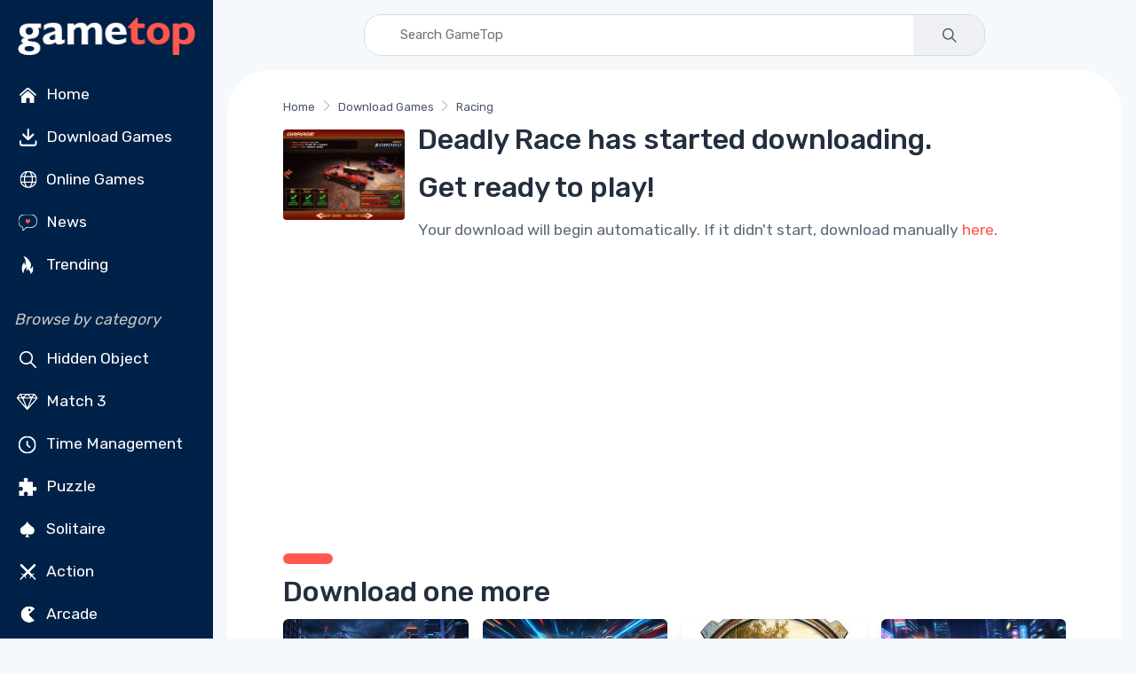

--- FILE ---
content_type: text/html; charset=utf-8
request_url: https://www.gametop.com/download-free-games/deadly-race/download.html
body_size: 11844
content:
<!DOCTYPE html>
<html lang="en">
    <head>
        <meta charset="utf-8">
        <title>Deadly Race - Download Full Version on GameTop</title>
        <meta name="description" content="Deadly Race Download Game Free! All Games are Free Full Version, No payments, No ads. Trusted and Safe!">


        <link rel="preconnect" href="https://cdn7.gametop.com/">
        <link rel="preconnect" href="https://www.google-analytics.com">
        <link rel="preconnect" href="https://www.googletagmanager.com">
        <link rel="preconnect" href="https://stackpath.bootstrapcdn.com">
        <link rel="preconnect" href="https://ajax.googleapis.com/">
        


        <link rel="canonical" href="https://www.gametop.com/download-free-games/deadly-race/file.html" />
        <link rel="alternate" href="https://www.gametop.com/download-free-games/deadly-race/file.html" hreflang="x-default" />
        <link rel="alternate" href="https://de.gametop.com/download-free-games/deadly-race/file.html" hreflang="de" />
        <link rel="alternate" href="https://es.gametop.com/download-free-games/deadly-race/file.html" hreflang="es" />
        <link rel="alternate" href="https://ru.gametop.com/download-free-games/deadly-race/file.html" hreflang="ru" />
        <link rel="alternate" href="https://fr.gametop.com/download-free-games/deadly-race/file.html" hreflang="fr" />
        <link rel="alternate" href="https://it.gametop.com/download-free-games/deadly-race/file.html" hreflang="it" />
        <link rel="alternate" href="https://nl.gametop.com/download-free-games/deadly-race/file.html" hreflang="nl" />
        <meta name="author" content="GameTop">
        <meta name="viewport" content="width=device-width, initial-scale=1">
        <link rel="icon" type="image/x-icon" href="https://cdn7.gametop.com/img/favicon.ico" />
        <link rel="shortcut icon" href="https://cdn7.gametop.com/img/favicon.ico" />

        <link href="https://cdn7.gametop.com/img/touch-icon-57.png" rel="apple-touch-icon" />
        <link href="https://cdn7.gametop.com/img/touch-icon-57.png" rel="apple-touch-icon" sizes="57x57" />
        <link href="https://cdn7.gametop.com/img/touch-icon-152.png" rel="apple-touch-icon" sizes="152x152" />
        <link href="https://cdn7.gametop.com/img/touch-icon-167.png" rel="apple-touch-icon" sizes="167x167" />
        <link href="https://cdn7.gametop.com/img/touch-icon-180.png" rel="apple-touch-icon" sizes="180x180" />
        <link href="https://cdn7.gametop.com/img/touch-icon-192.png" rel="icon" sizes="192x192" />
        <link href="https://cdn7.gametop.com/img/touch-icon-128.png" rel="icon" sizes="128x128" />

        <meta name="msapplication-TileColor" content="#ffffff">
        <meta name="theme-color" content="#ffffff">
        <meta property="og:site_name" content="GameTop.com" />
        <meta property="og:title" content="Deadly Race - Download Full Version on GameTop" />
        <meta property="og:description" content="Deadly Race Download Game Free! All Games are Free Full Version, No payments, No ads. Trusted and Safe!" />
        <meta property="og:url" content="https://www.gametop.com/download-free-games/deadly-race/file.html" />
        <meta property="fb:admins" content="689651011" />

        <meta property="og:type" content="website" />
        <meta property="og:image" content="https://cdn7.gametop.com/download-free-games/deadly-race/m0.jpg" />
        <meta property="og:image:width" content="370" />
        <meta property="og:image:height" content="277" />
        <meta name="robots" content="max-image-preview:large">

        <meta name="msvalidate.01" content="55E6D0E9F36468F9432A3AE315BACE47" />          <meta name="yandex-verification" content="b76471cd9ed486d3" />          <meta name="norton-safeweb-site-verification" content="jkfi5a6b9ydyt0h889xyg9o1ffovdswkflwcpfs6n6msrbth7w90c13580pcun9oytkzwlhpqbcipe-y-nhabmkfpg0f79ndzerm8u9mu4qwfk-dp77g-830bxbo7sy9" />  
        <!-- GOOGLE ANALYTICS 4 -->
        <script async src="https://www.googletagmanager.com/gtag/js?id=G-S8S5GW598W"></script>
        <script>
            window.dataLayer = window.dataLayer || [];
            function gtag(){dataLayer.push(arguments);}
            gtag('js', new Date());
            gtag('config', 'G-S8S5GW598W');
            gtag('config', 'AW-16473876303');          </script>



        <link rel="preload" href="../../../static/fonts/gametop.ttf?v4xwry" as="font" type="font/ttf" crossorigin>


        <link rel="stylesheet" href="https://cdn.jsdelivr.net/npm/bootstrap@4.6.2/dist/css/bootstrap.min.css"
              integrity="sha384-xOolHFLEh07PJGoPkLv1IbcEPTNtaed2xpHsD9ESMhqIYd0nLMwNLD69Npy4HI+N"
              crossorigin="anonymous">
        <link rel="stylesheet" media="screen" id="main-styles" href="../../../static/css/gametop.css">






            <script type="text/javascript">
                amplitude = null;
                const countryCode = "US";
                if (!["IN", "BD", "PK", "LK", "EG", "DZ", "RU"].includes(countryCode)) {
                    (function (f, b) { if (!b.__SV) { var e, g, i, h; window.mixpanel = b; b._i = []; b.init = function (e, f, c) { function g(a, d) { var b = d.split("."); 2 == b.length && ((a = a[b[0]]), (d = b[1])); a[d] = function () { a.push([d].concat(Array.prototype.slice.call(arguments, 0))); }; } var a = b; "undefined" !== typeof c ? (a = b[c] = []) : (c = "mixpanel"); a.people = a.people || []; a.toString = function (a) { var d = "mixpanel"; "mixpanel" !== c && (d += "." + c); a || (d += " (stub)"); return d; }; a.people.toString = function () { return a.toString(1) + ".people (stub)"; }; i = "disable time_event track track_pageview track_links track_forms track_with_groups add_group set_group remove_group register register_once alias unregister identify name_tag set_config reset opt_in_tracking opt_out_tracking has_opted_in_tracking has_opted_out_tracking clear_opt_in_out_tracking start_batch_senders people.set people.set_once people.unset people.increment people.append people.union people.track_charge people.clear_charges people.delete_user people.remove".split( " "); for (h = 0; h < i.length; h++) g(a, i[h]); var j = "set set_once union unset remove delete".split(" "); a.get_group = function () { function b(c) { d[c] = function () { call2_args = arguments; call2 = [c].concat(Array.prototype.slice.call(call2_args, 0)); a.push([e, call2]); }; } for ( var d = {}, e = ["get_group"].concat( Array.prototype.slice.call(arguments, 0)), c = 0; c < j.length; c++) b(j[c]); return d; }; b._i.push([e, f, c]); }; b.__SV = 1.2; e = f.createElement("script"); e.type = "text/javascript"; e.async = !0; e.src = "undefined" !== typeof MIXPANEL_CUSTOM_LIB_URL ? MIXPANEL_CUSTOM_LIB_URL : "file:" === f.location.protocol && "//cdn.mxpnl.com/libs/mixpanel-2-latest.min.js".match(/^\/\//) ? "https://cdn.mxpnl.com/libs/mixpanel-2-latest.min.js" : "//cdn.mxpnl.com/libs/mixpanel-2-latest.min.js"; g = f.getElementsByTagName("script")[0]; g.parentNode.insertBefore(e, g); } })(document, window.mixpanel || []);
                }
            </script>
            <script src="https://cdn.jsdelivr.net/npm/mixpanel-browser@2"></script>

            <script type="text/javascript">
                if (!["IN", "BD", "PK", "LK", "EG", "DZ", "RU"].includes(countryCode)) {
                    mixpanel.init('0a7ed8f2c84451ca8fba0ddf6b7c36d5', {debug: true, track_pageview: false, persistence: 'localStorage'});
                    mixpanel.track("Download", {"OS": "PC", "Category": "Racing", "Status": "None", "Name": "Deadly Race"});
                }
            </script>
            <script> gtag('event', 'conversion', {'send_to': 'AW-16473876303/cHGfCOn4z5kZEM_Ora89'}); </script>








    </head>
    <body>





<style>
    body {
        margin: 0;
    }
    body.menu-open {
        overflow: hidden;
        height: 100vh;
    }

    .sidebar {
        width: 240px;
        position: fixed;
        top: 0;
        left: 0;
        bottom: 0;
        overflow-y: auto;
        z-index: 1040;
        background-color: #002148;
        color: white;
        padding: 1.5rem 1rem;
    }
    .sidebar a, .sidebar button {
        color: #dcdcdc;
        text-decoration: none;
        display: block;
        padding: 8px 0;
        transition: color 0.2s ease;
    }
    .sidebar a:hover {
        color: white;
        background-color: #003366;
    }
    .sidebar a.no-bg-hover:hover {
        background-color: transparent !important;
    }
    .sidebar .category-title {
        font-size: 0.75rem;
        color: #aaa;
        margin: 1rem 0 0.5rem;
    }
    .content-offset {
        margin-left: 240px;
    }
    @media (max-width: 767.98px) {
        .content-offset {
            margin-left: 0;
        }

        .sidebar {
            display: none !important;
        }
    }

    .mobile-menu {
        position: fixed;
        top: 0;
        left: 0;
        width: 100%;
        height: 100vh;
        background-color: #001f3f;
        display: none;
        flex-direction: column;
        z-index: 1050;
        overflow-y: auto;
        padding: 1.5rem 1rem;
    }
    .mobile-menu.active {
        display: flex;
    }
    .mobile-header {
        display: flex;
        justify-content: space-between;
        align-items: center;
        height: 56px;
        padding: 0 1rem;
        background-color: #001f3f;
        color: white;
        position: sticky;
        top: 0;
        z-index: 1045;
    }
    .mobile-header img {
        height: 32px;
    }
    .menu-button {
        font-size: 28px;
        background: none;
        border: none;
        color: white;
        cursor: pointer;
        outline: none;
        box-shadow: none;
    }
    .menu-button:focus,
    .menu-button:active {
        outline: none !important;
        box-shadow: none !important;
    }
    .mobile-menu ul {
        list-style: none;
        margin: 2rem 0 0;
        padding: 0;
    }
    .mobile-menu li {
        margin-bottom: 1rem;
        text-align: left;
    }
    .mobile-menu a, .mobile-menu button {
        color: white;
        text-decoration: none;
        font-size: 1.2rem;
    }
    .mobile-menu a:hover {
        background-color: #003366;
    }
    .category-title {
        font-size: 1.00rem;
        color: #aaa;
        margin: 2rem 0 1rem;
    }
    .mobile-menu .category-title {
        padding-left: 0.25rem;
        margin-left: 0;
    }
    @media (min-width: 768px) {
        .mobile-menu {
            display: none !important;
        }
    }
    .sidebar .dropdown-toggle {
        background-color: #001f3f;
        color: #dcdcdc;
        border: 1px solid #444;
        font-weight: 500;
        padding: 0.375rem 0.75rem;
    }
    .sidebar .dropdown-toggle:focus,
    .sidebar .dropdown-toggle:hover {
        background-color: #003366;
        color: #fff;
        box-shadow: none;
    }
    .sidebar .dropdown-menu {
        background-color: #001f3f;
        border: 1px solid #444;
        padding: 0;
        box-shadow: none;
    }
    .sidebar .dropdown-item {
        color: #dcdcdc;
        padding: 10px 16px;
        font-weight: 500;
    }
    .sidebar .dropdown-item:hover,
    .sidebar .dropdown-item:focus {
        background-color: #003366;
        color: white;
    }
    .mobile-menu .dropdown-toggle {
        background-color: #001f3f;
        color: #dcdcdc;
        border: 1px solid #444;
        font-weight: 500;
        padding: 0.375rem 0.75rem;
    }
    .mobile-menu .dropdown-toggle:hover,
    .mobile-menu .dropdown-toggle:focus {
        background-color: #003366;
        color: white;
    }
    .mobile-menu .dropdown-menu {
        background-color: #001f3f;
        border: 1px solid #444;
        padding: 0;
        box-shadow: none;
    }
    .mobile-menu .dropdown-item {
        color: #dcdcdc;
        padding: 10px 16px;
        font-weight: 500;
    }
    .mobile-menu .dropdown-item:hover,
    .mobile-menu .dropdown-item:focus {
        background-color: #003366;
        color: white;
    }
    @media (max-width: 767.98px) {
        .mobile-menu .category-title {
            padding-left: 1rem;
            margin: .25rem 0 .25rem;
        }
        .mobile-menu .category-title + ul > li:first-child {
            margin-top: 0;
        }
        .mobile-menu .category-title + ul {
            margin-top: .25rem;
        }
    }
    @media (max-width: 767.98px) {
        .mobile-menu .sm-toggle-block {
            display: flex;
            align-items: center;
            justify-content: flex-start;
            padding-left: 1rem;
            padding-right: 1rem;
            margin: 0.25rem 0 0.25rem;
            color: #dcdcdc;
            font-size: 1.1rem;
            margin-top: 0 !important;
        }
        .mobile-menu ul.nav.flex-column.mb-2 > li:last-child {
            margin-bottom: .25rem !important;
        }
        .mobile-menu .sm-toggle-block::after {
            margin-left: auto;
            border-top-color: #dcdcdc;
            transform: translateY(-1px);
        }
        .mobile-menu .sm-toggle-block.open::after {
            transform: rotate(180deg);
        }
        .mobile-menu #sm-block-categories-mobile {
            margin-top: .25rem !important;
            padding-left: 1rem;
        }
        .mobile-menu .category-title {
            margin-top: .75rem;
        }
        .mobile-menu ul.nav.flex-column.mb-2:last-of-type {
            margin-bottom: 0.5rem !important;
        }
        .mobile-menu .nav.flex-column.mb-2 + .sm-toggle-block {
            margin-top: 0.2rem !important;
        }
    }
    .sm-toggle-block {
        cursor: pointer;
        user-select: none;
        display: flex;
        align-items: center;
        justify-content: space-between;
        color: #ccc;
        padding: 4px 0;
    }
    .sm-toggle-block::after {
        content: "";
        display: inline-block;
        width: 0;
        height: 0;
        margin-left: .5em;
        vertical-align: .25em;
        border-top: .3em solid;
        border-right: .3em solid transparent;
        border-left: .3em solid transparent;
        transition: transform 0.2s ease;
    }
    .sm-toggle-block.open::after {
        transform: rotate(180deg);
    }
    .hidden {
        display: none;
    }
    .ico{
        display:inline-flex;
        align-items:center;
        justify-content:center;
        width:1.6em;
        height:1.6em;
        line-height:1;
        margin-right:.5rem;
        vertical-align:middle;
    }
    .img-ico{
        width: 32px;
        height: 32px;
    }
</style>

<script>
    document.addEventListener('DOMContentLoaded', function() {
        document.querySelectorAll('.sm-toggle-block').forEach(function(title) {
            title.addEventListener('click', function() {
                const targetId = this.getAttribute('data-target');
                const target = document.getElementById(targetId);
                if (target) {
                    target.classList.toggle('hidden');
                    title.classList.toggle('open');
                }
            });
        });
    });

    document.addEventListener("DOMContentLoaded", function () {
        const toggleBtn = document.getElementById("menuToggle");
        const toggleBtn2 = document.getElementById("menuToggle2");
        const menuIcon = document.getElementById("menuIcon");
        const menu = document.getElementById("mobileMenu");
        const body = document.body;

        toggleBtn?.addEventListener("click", () => {
            menu.classList.add("active");
            menuIcon.textContent = "✕";
            body.classList.add("menu-open");
        });

        toggleBtn2?.addEventListener("click", () => {
            menu.classList.remove("active");
            menuIcon.textContent = "☰";
            body.classList.remove("menu-open");
        });
    });
</script>


<div class="mobile-header d-md-none">
    <a href="/">
        <img src="https://cdn7.gametop.com/img/gt-logo-red.png" alt="Logo" style="height: 48px;">
    </a>
    <button class="menu-button" id="menuToggle" aria-label="Toggle menu">
        <span id="menuIcon">☰</span>
    </button>
</div>
<nav class="mobile-menu d-md-none" id="mobileMenu">
    <div class="d-flex justify-content-between align-items-center px-3 py-3" style="height: 56px;">
        <a href="/">
            <img src="https://cdn7.gametop.com/img/gt-logo-red.png" alt="Logo" style="height: 48px;">
        </a>
        <button class="menu-button" id="menuToggle2" aria-label="Toggle menu">
            <span id="menuIcon">✕</span>
        </button>
    </div>

    <ul class="nav flex-column mt-4">
            <li class="nav-item">
                <a class="nav-link" href="https://www.gametop.com/">
                    <img src="https://cdn8.gametop.com/sb-icons/home.svg" class="img-ico">
                    Home
                </a>
            </li>
            <li class="nav-item">
                <a class="nav-link" href="https://www.gametop.com/category/index.html">
                    <img src="https://cdn8.gametop.com/sb-icons/pc-games.svg" class="img-ico">
                    Download Games
                </a>
            </li>
            <li class="nav-item">
                <a class="nav-link" href="https://www.gametop.com/online/index.html">
                    <img src="https://cdn8.gametop.com/sb-icons/online-games.svg" class="img-ico">
                    Online Games
                </a>
            </li>
            <li class="nav-item">
                <a class="nav-link" href="https://www.gametop.com/news/">
                    <img src="https://cdn8.gametop.com/sb-icons/news2.svg" class="img-ico">
                    News
                </a>
            </li>
            <li class="nav-item">
                <a class="nav-link" href="https://www.gametop.com/category/top.html">
                    <img src="https://cdn8.gametop.com/sb-icons/trending.svg" class="img-ico">
                    Trending
                </a>
            </li>
    </ul>

    <div class="category-title mb-2"><i style="color: #c4c4c4;">Browse by category</i></div>
    <ul class="nav flex-column">
            <li class="nav-item"><a class="nav-link" href="https://www.gametop.com/category/hidden-objects.html">
                <img src="https://cdn8.gametop.com/sb-icons/hidden-object.svg" class="img-ico">
                Hidden Object
            </a></li>
            <li class="nav-item"><a class="nav-link" href="https://www.gametop.com/category/match3.html">
                <img src="https://cdn8.gametop.com/sb-icons/match3.svg" class="img-ico">
                Match 3
            </a></li>
            <li class="nav-item"><a class="nav-link" href="https://www.gametop.com/category/time-management.html">
                <img src="https://cdn8.gametop.com/sb-icons/time-management.svg" class="img-ico">
                Time Management
            </a></li>
            <li class="nav-item"><a class="nav-link" href="https://www.gametop.com/category/puzzle.html">
                <img src="https://cdn8.gametop.com/sb-icons/puzzle.svg" class="img-ico">
                Puzzle
            </a></li>
            <li class="nav-item"><a class="nav-link" href="https://www.gametop.com/category/solitaire.html">
                <img src="https://cdn8.gametop.com/sb-icons/solitaire.svg" class="img-ico">
                Solitaire
            </a></li>
            <li class="nav-item"><a class="nav-link" href="https://www.gametop.com/category/action.html">
                <img src="https://cdn8.gametop.com/sb-icons/action.svg" class="img-ico">
                Action
            </a></li>
            <li class="nav-item"><a class="nav-link" href="https://www.gametop.com/category/arcade.html">
                <img src="https://cdn8.gametop.com/sb-icons/arcade2.svg" class="img-ico">
                Arcade
            </a></li>
            <li class="nav-item"><a class="nav-link" href="https://www.gametop.com/category/racing.html">
                <img src="https://cdn8.gametop.com/sb-icons/racing.svg" class="img-ico">
                Racing
            </a></li>
            <li class="nav-item"><a class="nav-link" href="https://www.gametop.com/category/all.html">
                <img src="https://cdn8.gametop.com/sb-icons/all-categories.svg" class="img-ico">
                All Categories
            </a></li>
            <li class="nav-item"><a class="nav-link" href="https://www.gametop.com/category/all-game-series.html">
                <img src="https://cdn8.gametop.com/sb-icons/all-series.svg" class="img-ico">
                All Game Series
            </a></li>
    </ul>
        <a role="button" class="sm-toggle-block nav-link" data-target="sm-block-categories-mobile">
            <span class="ico">…</span><span class="text-white">See All</span>
        </a>
        <ul class="nav flex-column mb-2 hidden" id="sm-block-categories-mobile">
                <li class="nav-item"><a class="nav-link" style="padding-left: 32px;"
                                        href="https://www.gametop.com/category/bubble-shooter.html">
                    Bubble Shooter
                </a></li>
                <li class="nav-item"><a class="nav-link" style="padding-left: 32px;"
                                        href="https://www.gametop.com/category/mystery-games.html">
                    Mystery
                </a></li>
                <li class="nav-item"><a class="nav-link" style="padding-left: 32px;"
                                        href="https://www.gametop.com/category/adventure-games.html">
                    Adventure
                </a></li>
                <li class="nav-item"><a class="nav-link" style="padding-left: 32px;"
                                        href="https://www.gametop.com/category/board.html">
                    Board
                </a></li>
                <li class="nav-item"><a class="nav-link" style="padding-left: 32px;"
                                        href="https://www.gametop.com/category/mahjong.html">
                    Mahjong
                </a></li>
                <li class="nav-item"><a class="nav-link" style="padding-left: 32px;"
                                        href="https://www.gametop.com/category/nonograms.html">
                    Nonograms
                </a></li>
                <li class="nav-item"><a class="nav-link" style="padding-left: 32px;"
                                        href="https://www.gametop.com/category/decoration.html">
                    Decoration
                </a></li>
                <li class="nav-item"><a class="nav-link" style="padding-left: 32px;"
                                        href="https://www.gametop.com/category/psychological-thriller.html">
                    Horror
                </a></li>
                <li class="nav-item"><a class="nav-link" style="padding-left: 32px;"
                                        href="https://www.gametop.com/category/love-and-romance.html">
                    Romance
                </a></li>
                <li class="nav-item"><a class="nav-link" style="padding-left: 32px;"
                                        href="https://www.gametop.com/category/tower-defense.html">
                    Tower Defense
                </a></li>
        </ul>

    <small class="category-title my-3"><i style="color: #c4c4c4;">Language</i></small>
    <ul class="nav flex-column">
        <li class="nav-item px-3">
            <div class="dropdown">
                <button class="btn btn-sm btn-secondary dropdown-toggle w-100 text-left" type="button" id="langDropdownMobile" data-toggle="dropdown" aria-haspopup="true" aria-expanded="false">
                    English
                </button>
                <div class="dropdown-menu w-100" aria-labelledby="langDropdownMobile">
                            <a href="https://www.gametop.com/download-free-games/deadly-race/file.html" class="dropdown-item">English</a>
                            <a href="https://de.gametop.com/download-free-games/deadly-race/file.html" class="dropdown-item">German</a>
                            <a href="https://es.gametop.com/download-free-games/deadly-race/file.html" class="dropdown-item">Spanish</a>
                            <a href="https://ru.gametop.com/download-free-games/deadly-race/file.html" class="dropdown-item">Russian</a>
                            <a href="https://fr.gametop.com/download-free-games/deadly-race/file.html" class="dropdown-item">French</a>
                            <a href="https://it.gametop.com/download-free-games/deadly-race/file.html" class="dropdown-item">Italian</a>
                            <a href="https://nl.gametop.com/download-free-games/deadly-race/file.html" class="dropdown-item">Dutch</a>
                </div>
            </div>
        </li>
    </ul>
    <small class="category-title my-2"><i style="color: #c4c4c4;">About</i></small>
    <ul class="nav flex-column">
        <li class="nav-item"><a href="/about.html" class="nav-link">About us</a></li>
        <li class="nav-item"><a href="/support.html" class="nav-link">FAQ</a></li>
        <li class="nav-item"><a href="/contact-us-form.html" class="nav-link">Contact us</a></li>
        <li class="nav-item"><a href="/download-safety-policy.html" class="nav-link">Download Safety Policy</a></li>
        <li class="nav-item"><a href="/cookie-policy.html" class="nav-link">Cookie Policy</a></li>
        <li class="nav-item"><a href="/dmca-policy.html" class="nav-link">DMCA Policy</a></li>
        <li class="nav-item"><a href="/privacy.html" class="nav-link">Privacy Policy</a></li>
        <li class="nav-item"><a href="/terms-and-conditions.html" class="nav-link">Terms and conditions</a></li>
        <li class="nav-item"><a href="https://transparencyreport.google.com/safe-browsing/search?url=gametop.com&hl=en" target="_blank" class="nav-link">
Safe according to Google        </a></li>


        <li class="nav-item">
            <div class="d-flex justify-content-center gap-2 mt-3">
                <a href="https://www.facebook.com/GameTop" class="social-btn sb-light sb-lg sb-facebook mr-2" target="_blank" rel="noopener">
                    <i class="czi-facebook"></i>
                </a>
                <a href="https://www.pinterest.com/gametop/" class="social-btn sb-light sb-lg sb-pinterest mr-2" target="_blank" rel="noopener">
                    <i class="czi-pinterest"></i>
                </a>
                <a href="https://twitter.com/gametop_com" class="social-btn sb-light sb-lg sb-twitter" target="_blank" rel="noopener">
                    <i class="czi-twitter"></i>
                </a>
            </div>
        </li>
    </ul>
</nav>

<nav class="sidebar d-none d-md-block text-white pt-0 pb-2 px-3">
    <div class="text-center mb-2">
        <a href="/" class="no-bg-hover">
            <img src="https://cdn7.gametop.com/img/gt-logo-red.png" alt="Logo" class="img-fluid">
        </a>
    </div>
    <ul class="nav flex-column">
            <li class="nav-item">
                <a class="nav-link text-white" href="https://www.gametop.com/">
                    <img src="https://cdn8.gametop.com/sb-icons/home.svg" class="img-ico">
                    Home
                </a>
            </li>
            <li class="nav-item">
                <a class="nav-link text-white" href="https://www.gametop.com/category/index.html">
                    <img src="https://cdn8.gametop.com/sb-icons/pc-games.svg" class="img-ico">
                    Download Games
                </a>
            </li>
            <li class="nav-item">
                <a class="nav-link text-white" href="https://www.gametop.com/online/index.html">
                    <img src="https://cdn8.gametop.com/sb-icons/online-games.svg" class="img-ico">
                    Online Games
                </a>
            </li>
            <li class="nav-item">
                <a class="nav-link text-white" href="https://www.gametop.com/news/">
                    <img src="https://cdn8.gametop.com/sb-icons/news2.svg" class="img-ico">
                    News
                </a>
            </li>
            <li class="nav-item">
                <a class="nav-link text-white" href="https://www.gametop.com/category/top.html">
                    <img src="https://cdn8.gametop.com/sb-icons/trending.svg" class="img-ico">
                    Trending
                </a>
            </li>
    </ul>

    <div class="mt-4 mb-2"><i style="color: #c4c4c4;">Browse by category</i></div>
    <ul class="nav flex-column mb-2">
            <li class="nav-item"><a class="nav-link text-white" href="https://www.gametop.com/category/hidden-objects.html">
                <img src="https://cdn8.gametop.com/sb-icons/hidden-object.svg" class="img-ico">
                Hidden Object
            </a></li>
            <li class="nav-item"><a class="nav-link text-white" href="https://www.gametop.com/category/match3.html">
                <img src="https://cdn8.gametop.com/sb-icons/match3.svg" class="img-ico">
                Match 3
            </a></li>
            <li class="nav-item"><a class="nav-link text-white" href="https://www.gametop.com/category/time-management.html">
                <img src="https://cdn8.gametop.com/sb-icons/time-management.svg" class="img-ico">
                Time Management
            </a></li>
            <li class="nav-item"><a class="nav-link text-white" href="https://www.gametop.com/category/puzzle.html">
                <img src="https://cdn8.gametop.com/sb-icons/puzzle.svg" class="img-ico">
                Puzzle
            </a></li>
            <li class="nav-item"><a class="nav-link text-white" href="https://www.gametop.com/category/solitaire.html">
                <img src="https://cdn8.gametop.com/sb-icons/solitaire.svg" class="img-ico">
                Solitaire
            </a></li>
            <li class="nav-item"><a class="nav-link text-white" href="https://www.gametop.com/category/action.html">
                <img src="https://cdn8.gametop.com/sb-icons/action.svg" class="img-ico">
                Action
            </a></li>
            <li class="nav-item"><a class="nav-link text-white" href="https://www.gametop.com/category/arcade.html">
                <img src="https://cdn8.gametop.com/sb-icons/arcade2.svg" class="img-ico">
                Arcade
            </a></li>
            <li class="nav-item"><a class="nav-link text-white" href="https://www.gametop.com/category/racing.html">
                <img src="https://cdn8.gametop.com/sb-icons/racing.svg" class="img-ico">
                Racing
            </a></li>
            <li class="nav-item"><a class="nav-link text-white" href="https://www.gametop.com/category/all.html">
                <img src="https://cdn8.gametop.com/sb-icons/all-categories.svg" class="img-ico">
                All Categories
            </a></li>
            <li class="nav-item"><a class="nav-link text-white" href="https://www.gametop.com/category/all-game-series.html">
                <img src="https://cdn8.gametop.com/sb-icons/all-series.svg" class="img-ico">
                All Game Series
            </a></li>
    </ul>

        <a role="button" class="sm-toggle-block nav-link" data-target="sm-block-categories">
            <span class="ico">…</span>See All
        </a>
        <ul class="nav flex-column mb-2 hidden" id="sm-block-categories">
                <li class="nav-item"><a class="nav-link text-white" style="padding-left: 32px;"
                                        href="https://www.gametop.com/category/bubble-shooter.html">
                    Bubble Shooter
                </a></li>
                <li class="nav-item"><a class="nav-link text-white" style="padding-left: 32px;"
                                        href="https://www.gametop.com/category/mystery-games.html">
                    Mystery
                </a></li>
                <li class="nav-item"><a class="nav-link text-white" style="padding-left: 32px;"
                                        href="https://www.gametop.com/category/adventure-games.html">
                    Adventure
                </a></li>
                <li class="nav-item"><a class="nav-link text-white" style="padding-left: 32px;"
                                        href="https://www.gametop.com/category/board.html">
                    Board
                </a></li>
                <li class="nav-item"><a class="nav-link text-white" style="padding-left: 32px;"
                                        href="https://www.gametop.com/category/mahjong.html">
                    Mahjong
                </a></li>
                <li class="nav-item"><a class="nav-link text-white" style="padding-left: 32px;"
                                        href="https://www.gametop.com/category/nonograms.html">
                    Nonograms
                </a></li>
                <li class="nav-item"><a class="nav-link text-white" style="padding-left: 32px;"
                                        href="https://www.gametop.com/category/decoration.html">
                    Decoration
                </a></li>
                <li class="nav-item"><a class="nav-link text-white" style="padding-left: 32px;"
                                        href="https://www.gametop.com/category/psychological-thriller.html">
                    Horror
                </a></li>
                <li class="nav-item"><a class="nav-link text-white" style="padding-left: 32px;"
                                        href="https://www.gametop.com/category/love-and-romance.html">
                    Romance
                </a></li>
                <li class="nav-item"><a class="nav-link text-white" style="padding-left: 32px;"
                                        href="https://www.gametop.com/category/tower-defense.html">
                    Tower Defense
                </a></li>
        </ul>

    <div class="mt-4 mb-3"><i style="color: #c4c4c4;">Language</i></div>
    <ul class="nav flex-column mb-2">
        <li class="nav-item">
            <div class="dropdown mb-2">
                <button class="btn btn-sm btn-secondary dropdown-toggle w-100 text-left" type="button" id="langDropdown" data-toggle="dropdown" aria-haspopup="true" aria-expanded="false">
                    English
                </button>
                <div class="dropdown-menu w-100" aria-labelledby="langDropdown">
                            <a href="https://www.gametop.com/download-free-games/deadly-race/file.html" class="dropdown-item">English</a>
                            <a href="https://de.gametop.com/download-free-games/deadly-race/file.html" class="dropdown-item">German</a>
                            <a href="https://es.gametop.com/download-free-games/deadly-race/file.html" class="dropdown-item">Spanish</a>
                            <a href="https://ru.gametop.com/download-free-games/deadly-race/file.html" class="dropdown-item">Russian</a>
                            <a href="https://fr.gametop.com/download-free-games/deadly-race/file.html" class="dropdown-item">French</a>
                            <a href="https://it.gametop.com/download-free-games/deadly-race/file.html" class="dropdown-item">Italian</a>
                            <a href="https://nl.gametop.com/download-free-games/deadly-race/file.html" class="dropdown-item">Dutch</a>
                </div>
            </div>
        </li>
    </ul>

    <div class="mt-4 mb-2"><i style="color: #c4c4c4;">About</i></div>
    <ul class="nav flex-column">
        <li class="nav-item"><a href="/about.html" class="nav-link text-white">About us</a></li>
        <li class="nav-item"><a href="/support.html" class="nav-link text-white">FAQ</a></li>
        <li class="nav-item"><a href="/contact-us-form.html" class="nav-link text-white">Contact us</a></li>
    </ul>

    <ul class="nav flex-column" id="sm-block-policies">
        <li class="nav-item"><a href="/download-safety-policy.html" class="nav-link text-white">Download Safety Policy</a></li>
        <li class="nav-item"><a href="/cookie-policy.html" class="nav-link text-white">Cookie Policy</a></li>
        <li class="nav-item"><a href="/dmca-policy.html" class="nav-link text-white">DMCA Policy</a></li>
        <li class="nav-item"><a href="/privacy.html" class="nav-link text-white">Privacy Policy</a></li>
        <li class="nav-item"><a href="/terms-and-conditions.html" class="nav-link text-white">Terms and conditions</a></li>
        <li class="nav-item"><a href="https://transparencyreport.google.com/safe-browsing/search?url=gametop.com&hl=en" target="_blank" class="nav-link text-white">
Safe according to Google        </a></li>

    </ul>

    <ul class="nav flex-column mb-4">
        <li class="nav-item">
            <div class="d-flex gap-2 mt-3">
                <a href="https://www.facebook.com/GameTop" class="social-btn sb-light sb-lg sb-facebook mr-2" target="_blank" rel="noopener">
                    <i class="czi-facebook"></i>
                </a>
                <a href="https://www.pinterest.com/gametop/" class="social-btn sb-light sb-lg sb-pinterest mr-2" target="_blank" rel="noopener">
                    <i class="czi-pinterest"></i>
                </a>
                <a href="https://twitter.com/gametop_com" class="social-btn sb-light sb-lg sb-twitter" target="_blank" rel="noopener">
                    <i class="czi-twitter"></i>
                </a>
            </div>
        </li>
    </ul>
</nav>        <div class="content-offset px-3 py-3">
            <form class="mb-3 input-group input-group-overlay w-100 mx-auto" style="max-width: 700px;border-radius: 20px;overflow: hidden;border:1px solid #d9d9d9;" action="https://www.gametop.com/search.html">
                <input class="form-control prepended-form-control" id="q" name="q" type="text" placeholder="Search GameTop" maxlength="50" size="50">
                <div class="input-group-append">
                    <button type="submit" class="btn btn-gt-search">
                        <img src="https://cdn8.gametop.com/img/search.svg" style="width:32px;height:auto;">
                    </button>
                </div>
            </form>
            <style>
                .input-group.input-group-overlay .form-control,
                .input-group.input-group-overlay .btn {
                    border: none !important;
                    box-shadow: none !important;
                }
            </style>


<section class="container">
    <div class="row bg-light rounded-huge p-3 px-lg-5 py-lg-4">
        <div class="col-12">
            <div class="my-2"><nav aria-label="breadcrumb">
    <ol class="breadcrumb flex-lg-nowrap">
        <li class="breadcrumb-item">
            <a class="text-nowrap" href="https://www.gametop.com">Home</a>
        </li>
        <li class="breadcrumb-item text-nowrap">
            <a href="https://www.gametop.com/category/index.html">Download Games</a>
        </li>
        <li class="breadcrumb-item">
            <a href="/category/racing.html">
                Racing
            </a>
        </li>
    </ol>
</nav>
<script type="application/ld+json">
    {
      "@context": "https://schema.org",
      "@type": "BreadcrumbList",
      "itemListElement": [{
        "@type": "ListItem",
        "position": 1,
        "name": "Home",
        "item": "https://www.gametop.com"
      },{
        "@type": "ListItem",
        "position": 2,
        "name": "Download Games",
        "item": "https://www.gametop.com/category/index.html"
      },{
        "@type": "ListItem",
        "position": 3,
        "name": "Racing",
        "item": "https://www.gametop.com/category/racing.html"
      }
      ]
    }
    </script></div>
            <div class="row">
                <div class="col-12 col-md-4 col-lg-2 pr-0 py-0 mt-2">                      <div style="position: relative;">
                        <a href="https://www.gametop.com/download-free-games/deadly-race/media.html">
                        <img src="https://cdn8.gametop.com/download-free-games/deadly-race/m0.jpg" alt="Deadly Race" title="Deadly Race" class="d-block mx-auto rounded box-shadow">
                        </a>
                    </div>
                </div>
                <div class="col-12 col-md-8 col-lg-10 text-left">
                    <h1 class="h2"><p>Deadly Race has started downloading.</p><p>Get ready to play!</p></h1>
                    <p class="mt-2">
                            Your download will begin automatically.
                            If it didn't start, download manually <a href="https://cdn7.gametop.com/games/Deadly-Race.exe">here</a>.
                    </p>
                </div>
            </div>

<div class="mt-3 mb-4 text-center">
    <script async src="https://pagead2.googlesyndication.com/pagead/js/adsbygoogle.js?client=ca-pub-9603586206645298"
         crossorigin="anonymous"></script>
    <!-- GT-SG:Download Top -->
    <ins class="adsbygoogle"
         style="display:block"
         data-ad-client="ca-pub-9603586206645298"
         data-ad-slot="5231938701"
         data-ad-format="auto"
         data-full-width-responsive="true"></ins>
    <script>
         (adsbygoogle = window.adsbygoogle || []).push({});
    </script>


</div>  
                <h2 class="block-title">
Download one more
                </h2>
                <div class="row no-gutters mx-n2">
                        <div class="col-6 col-md-3 mb-3 px-2">
<a         href="https://www.gametop.com/download-free-games/city-racing/"
   class="card card-hover card-interactive"
   onmouseover="activeCardMouseOver(this.children[0].children)"
   onmouseout="activeCardMouseOut(this.children[0].children)">
    <span style="position: relative" class="text-center">
        <img class="card-img-top b-lazy"
             data-src="https://cdn8.gametop.com/download-free-games/city-racing/m0.jpg"
             alt="City Racing"
             src=[data-uri]>
        <div style="background-color: white; height:4px; margin-top: 1px;">
            <span style="display: none;">
                <div class="card-progress-block-div">
                    <div class="card-progress-block-div-fill"></div>
                </div>
                <div class="card-progress-block-div">
                    <div class="card-progress-block-div-fill"></div>
                </div>
                <div class="card-progress-block-div">
                    <div class="card-progress-block-div-fill"></div>
                </div>
                <div class="card-progress-block-div">
                    <div class="card-progress-block-div-fill"></div>
                </div>
            </span>
        </div>
        <img src="" style="display: none">
    </span>


    <div class="card-body m-2 text-left">
        <div class="row"><div class="col-12">
            <h3 class="h6 card-title-2 text-truncate-2 mb-0" style="font-size: 1.1rem;">City Racing</h3>
        </div></div>
        <div class="row"><div class="col-12 small text-muted text-truncate">
            4.2
            <span class="star-txt star-txt-active"></span>
            <span class="ml-1">(12.9K Ratings)</span>
            <br>
        </div></div>
    </div>
</a>                        </div>
                        <div class="col-6 col-md-3 mb-3 px-2">
<a         href="https://www.gametop.com/download-free-games/motoracing/"
   class="card card-hover card-interactive"
   onmouseover="activeCardMouseOver(this.children[0].children)"
   onmouseout="activeCardMouseOut(this.children[0].children)">
    <span style="position: relative" class="text-center">
        <img class="card-img-top b-lazy"
             data-src="https://cdn8.gametop.com/download-free-games/motoracing/m0.jpg"
             alt="Motoracing"
             src=[data-uri]>
        <div style="background-color: white; height:4px; margin-top: 1px;">
            <span style="display: none;">
                <div class="card-progress-block-div">
                    <div class="card-progress-block-div-fill"></div>
                </div>
                <div class="card-progress-block-div">
                    <div class="card-progress-block-div-fill"></div>
                </div>
                <div class="card-progress-block-div">
                    <div class="card-progress-block-div-fill"></div>
                </div>
                <div class="card-progress-block-div">
                    <div class="card-progress-block-div-fill"></div>
                </div>
            </span>
        </div>
        <img src="" style="display: none">
    </span>


    <div class="card-body m-2 text-left">
        <div class="row"><div class="col-12">
            <h3 class="h6 card-title-2 text-truncate-2 mb-0" style="font-size: 1.1rem;">Motoracing</h3>
        </div></div>
        <div class="row"><div class="col-12 small text-muted text-truncate">
            4.0
            <span class="star-txt star-txt-active"></span>
            <span class="ml-1">(2.3K Ratings)</span>
            <br>
        </div></div>
    </div>
</a>                        </div>
                        <div class="col-6 col-md-3 mb-3 px-2">
<a         href="https://www.gametop.com/download-free-games/russian-car-driver-zil-130/"
   class="card card-hover card-interactive"
   onmouseover="activeCardMouseOver(this.children[0].children)"
   onmouseout="activeCardMouseOut(this.children[0].children)">
    <span style="position: relative" class="text-center">
        <img class="card-img-top b-lazy"
             data-src="https://cdn8.gametop.com/download-free-games/russian-car-driver-zil-130/m0.jpg"
             alt="Russian Car Driver: ZIL 130"
             src=[data-uri]>
        <div style="background-color: white; height:4px; margin-top: 1px;">
            <span style="display: none;">
                <div class="card-progress-block-div">
                    <div class="card-progress-block-div-fill"></div>
                </div>
                <div class="card-progress-block-div">
                    <div class="card-progress-block-div-fill"></div>
                </div>
                <div class="card-progress-block-div">
                    <div class="card-progress-block-div-fill"></div>
                </div>
                <div class="card-progress-block-div">
                    <div class="card-progress-block-div-fill"></div>
                </div>
            </span>
        </div>
        <img src="" style="display: none">
    </span>


    <div class="card-body m-2 text-left">
        <div class="row"><div class="col-12">
            <h3 class="h6 card-title-2 text-truncate-2 mb-0" style="font-size: 1.1rem;">Russian Car Driver: ZIL 130</h3>
        </div></div>
        <div class="row"><div class="col-12 small text-muted text-truncate">
            3.9
            <span class="star-txt star-txt-active"></span>
            <span class="ml-1">(2.5K Ratings)</span>
            <br>
        </div></div>
    </div>
</a>                        </div>
                        <div class="col-6 col-md-3 mb-3 px-2">
<a         href="https://www.gametop.com/download-free-games/crazy-cars/"
   class="card card-hover card-interactive"
   onmouseover="activeCardMouseOver(this.children[0].children)"
   onmouseout="activeCardMouseOut(this.children[0].children)">
    <span style="position: relative" class="text-center">
        <img class="card-img-top b-lazy"
             data-src="https://cdn8.gametop.com/download-free-games/crazy-cars/m0.jpg"
             alt="Crazy Cars"
             src=[data-uri]>
        <div style="background-color: white; height:4px; margin-top: 1px;">
            <span style="display: none;">
                <div class="card-progress-block-div">
                    <div class="card-progress-block-div-fill"></div>
                </div>
                <div class="card-progress-block-div">
                    <div class="card-progress-block-div-fill"></div>
                </div>
                <div class="card-progress-block-div">
                    <div class="card-progress-block-div-fill"></div>
                </div>
                <div class="card-progress-block-div">
                    <div class="card-progress-block-div-fill"></div>
                </div>
            </span>
        </div>
        <img src="" style="display: none">
    </span>


    <div class="card-body m-2 text-left">
        <div class="row"><div class="col-12">
            <h3 class="h6 card-title-2 text-truncate-2 mb-0" style="font-size: 1.1rem;">Crazy Cars</h3>
        </div></div>
        <div class="row"><div class="col-12 small text-muted text-truncate">
            4.1
            <span class="star-txt star-txt-active"></span>
            <span class="ml-1">(3.5K Ratings)</span>
            <br>
        </div></div>
    </div>
</a>                        </div>
                </div>


            <div class="row">
                <div class="col-12 col-lg-8">
                    <div class="row no-gutters mx-n2">
                        <h2 class="block-title mt-1 mb-3">Just a few steps left...</h2>
                            <div class="col-12 p-2 d-flex">
                                <div class="card card-hover flex-grow-1">
                                    <div class="card-body p-3" style="pointer-events:none;">
                                        <p class="text-left">Step 1</p>
<p class="h2 text-left ">Open</p>
<p class="mt-4">Open the Deadly-Race.exe file from the downloads list at the top right corner of this window.</p>
                                    </div>
                                </div>
                            </div>
                            <div class="col-12 p-2 d-flex">
                                <div class="card card-hover flex-grow-1">
                                    <div class="card-body p-3" style="pointer-events:none;">
                                        <p class="text-left">Step 2</p>
<p class="h2 text-left ">Allow</p>
<p class="mt-4">If prompted, click <b>"Yes"</b> on the system dialogs.</p>
                                    </div>
                                </div>
                            </div>
                            <div class="col-12 p-2 d-flex">
                                <div class="card card-hover flex-grow-1">
                                    <div class="card-body p-3" style="pointer-events:none;">
                                        <p class="text-left">Step 3</p>
<p class="h2 text-left ">Install</p>
<p class="mt-4">Wait for the installation to finish.</p>
                                    </div>
                                </div>
                            </div>
                    </div>
                </div>
                <div class="col-lg-4 d-none d-lg-block">
<div class="mb-1">
    <script async src="https://pagead2.googlesyndication.com/pagead/js/adsbygoogle.js?client=ca-pub-9603586206645298"
         crossorigin="anonymous"></script>
    <!-- GT-SG:Download Side -->
    <ins class="adsbygoogle"
         style="display:inline-block;width:300px;height:600px"
         data-ad-client="ca-pub-9603586206645298"
         data-ad-slot="8440188259"></ins>
    <script>
         (adsbygoogle = window.adsbygoogle || []).push({});
    </script>
</div>                </div>
            </div>

<div class="my-4 text-center">
    <script async src="https://pagead2.googlesyndication.com/pagead/js/adsbygoogle.js?client=ca-pub-9603586206645298"
            crossorigin="anonymous"></script>
    <!-- GT-SG:Download Middle 2 -->
    <ins class="adsbygoogle"
         style="display:block"
         data-ad-client="ca-pub-9603586206645298"
         data-ad-slot="4853198087"
         data-ad-format="auto"
         data-full-width-responsive="true"></ins>
    <script>
        (adsbygoogle = window.adsbygoogle || []).push({});
    </script>
</div>
<p class="text-center mt-2">
Back to the <a href="https://www.gametop.com/download-free-games/deadly-race/">game page »</a></p>
        </div>
    </div>




<h2 class="block-title my-3">
    Editor&#39;s Pick
</h2>
<div class="row no-gutters mx-n2">
        <div class="col-6 col-md-3 mb-2 px-2">
<a         href="https://www.gametop.com/download-free-games/totem-tribe-2-jotun/"
   class="card card-hover card-interactive"
   onmouseover="activeCardMouseOver(this.children[0].children)"
   onmouseout="activeCardMouseOut(this.children[0].children)">
    <span style="position: relative" class="text-center">
        <img class="card-img-top b-lazy"
             data-src="https://cdn8.gametop.com/download-free-games/totem-tribe-2-jotun/m0.jpg"
             alt="Totem Tribe 2: Jotun"
             src=[data-uri]>
        <div style="background-color: white; height:4px; margin-top: 1px;">
            <span style="display: none;">
                <div class="card-progress-block-div">
                    <div class="card-progress-block-div-fill"></div>
                </div>
                <div class="card-progress-block-div">
                    <div class="card-progress-block-div-fill"></div>
                </div>
                <div class="card-progress-block-div">
                    <div class="card-progress-block-div-fill"></div>
                </div>
                <div class="card-progress-block-div">
                    <div class="card-progress-block-div-fill"></div>
                </div>
            </span>
        </div>
        <img src="" style="display: none">
    </span>


    <div class="card-body m-2 text-left">
        <div class="row"><div class="col-12">
            <h3 class="h6 card-title-2 text-truncate-2 mb-0" style="font-size: 1.1rem;">Totem Tribe 2: Jotun</h3>
        </div></div>
        <div class="row"><div class="col-12 small text-muted text-truncate">
            4.6
            <span class="star-txt star-txt-active"></span>
            <span class="ml-1">(934 Ratings)</span>
            <br>
        </div></div>
    </div>
</a>        </div>
        <div class="col-6 col-md-3 mb-2 px-2">
<a             href="https://nexters.g2afse.com/click?pid=1117&offer_id=137&sub1=mmo&sub8=mmo"
        target="_blank"
        onclick="fetch('/inc_downloads_for_skip_download_page',{method:'POST',headers:{'Content-Type':'application/x-www-form-urlencoded'},body:new URLSearchParams({game_url:'/hero-wars/',skip:'True'})});
        gtag('event', 'gt_download_click', {'event_category': 'Game', 'event_label': 'action', 'event_game_url': '/hero-wars/', 'event_game_featured': 'None' });"
   class="card card-hover card-interactive"
   onmouseover="activeCardMouseOver(this.children[0].children)"
   onmouseout="activeCardMouseOut(this.children[0].children)">
    <span style="position: relative" class="text-center">
        <img class="card-img-top b-lazy"
             data-src="https://cdn8.gametop.com/download-free-games/hero-wars/m0.jpg"
             alt="Hero Wars"
             src=[data-uri]>
        <div style="background-color: white; height:4px; margin-top: 1px;">
            <span style="display: none;">
                <div class="card-progress-block-div">
                    <div class="card-progress-block-div-fill"></div>
                </div>
                <div class="card-progress-block-div">
                    <div class="card-progress-block-div-fill"></div>
                </div>
                <div class="card-progress-block-div">
                    <div class="card-progress-block-div-fill"></div>
                </div>
                <div class="card-progress-block-div">
                    <div class="card-progress-block-div-fill"></div>
                </div>
            </span>
        </div>
        <img src="" style="display: none">
    </span>


    <div class="card-body m-2 text-left">
        <div class="row"><div class="col-12">
            <h3 class="h6 card-title-2 text-truncate-2 mb-0" style="font-size: 1.1rem;">Hero Wars</h3>
        </div></div>
        <div class="row"><div class="col-12 small text-muted text-truncate">
            4.4
            <span class="star-txt star-txt-active"></span>
            <span class="ml-1">(604 Ratings)</span>
            <br>
        </div></div>
    </div>
</a>        </div>
        <div class="col-6 col-md-3 mb-2 px-2">
<a             href="https://track.wargaming-aff.com/click?pid=123&offer_id=80"
        target="_blank"
        onclick="fetch('/inc_downloads_for_skip_download_page',{method:'POST',headers:{'Content-Type':'application/x-www-form-urlencoded'},body:new URLSearchParams({game_url:'/world-of-tanks/',skip:'True'})});
        gtag('event', 'gt_download_click', {'event_category': 'Game', 'event_label': 'action', 'event_game_url': '/world-of-tanks/', 'event_game_featured': 'None' });"
   class="card card-hover card-interactive"
   onmouseover="activeCardMouseOver(this.children[0].children)"
   onmouseout="activeCardMouseOut(this.children[0].children)">
    <span style="position: relative" class="text-center">
        <img class="card-img-top b-lazy"
             data-src="https://cdn8.gametop.com/download-free-games/world-of-tanks/m0.jpg"
             alt="World of Tanks"
             src=[data-uri]>
        <div style="background-color: white; height:4px; margin-top: 1px;">
            <span style="display: none;">
                <div class="card-progress-block-div">
                    <div class="card-progress-block-div-fill"></div>
                </div>
                <div class="card-progress-block-div">
                    <div class="card-progress-block-div-fill"></div>
                </div>
                <div class="card-progress-block-div">
                    <div class="card-progress-block-div-fill"></div>
                </div>
                <div class="card-progress-block-div">
                    <div class="card-progress-block-div-fill"></div>
                </div>
            </span>
        </div>
        <img src="" style="display: none">
    </span>


    <div class="card-body m-2 text-left">
        <div class="row"><div class="col-12">
            <h3 class="h6 card-title-2 text-truncate-2 mb-0" style="font-size: 1.1rem;">World of Tanks</h3>
        </div></div>
        <div class="row"><div class="col-12 small text-muted text-truncate">
            4.3
            <span class="star-txt star-txt-active"></span>
            <span class="ml-1">(3.7K Ratings)</span>
            <br>
        </div></div>
    </div>
</a>        </div>
        <div class="col-6 col-md-3 mb-2 px-2">
<a         href="https://www.gametop.com/download-free-games/my-free-farm-2/"
   class="card card-hover card-interactive"
   onmouseover="activeCardMouseOver(this.children[0].children)"
   onmouseout="activeCardMouseOut(this.children[0].children)">
    <span style="position: relative" class="text-center">
        <img class="card-img-top b-lazy"
             data-src="https://cdn8.gametop.com/download-free-games/my-free-farm-2/m0.jpg"
             alt="My Free Farm 2"
             src=[data-uri]>
        <div style="background-color: white; height:4px; margin-top: 1px;">
            <span style="display: none;">
                <div class="card-progress-block-div">
                    <div class="card-progress-block-div-fill"></div>
                </div>
                <div class="card-progress-block-div">
                    <div class="card-progress-block-div-fill"></div>
                </div>
                <div class="card-progress-block-div">
                    <div class="card-progress-block-div-fill"></div>
                </div>
                <div class="card-progress-block-div">
                    <div class="card-progress-block-div-fill"></div>
                </div>
            </span>
        </div>
        <img src="" style="display: none">
    </span>


    <div class="card-body m-2 text-left">
        <div class="row"><div class="col-12">
            <h3 class="h6 card-title-2 text-truncate-2 mb-0" style="font-size: 1.1rem;">My Free Farm 2</h3>
        </div></div>
        <div class="row"><div class="col-12 small text-muted text-truncate">
            4.1
            <span class="star-txt star-txt-active"></span>
            <span class="ml-1">(239 Ratings)</span>
            <br>
        </div></div>
    </div>
</a>        </div>
        <div class="col-6 col-md-3 mb-2 px-2">
<a             href="https://track.wargaming-aff.com/click?pid=123&offer_id=96"
        target="_blank"
        onclick="fetch('/inc_downloads_for_skip_download_page',{method:'POST',headers:{'Content-Type':'application/x-www-form-urlencoded'},body:new URLSearchParams({game_url:'/world-of-warships/',skip:'True'})});
        gtag('event', 'gt_download_click', {'event_category': 'Game', 'event_label': 'action', 'event_game_url': '/world-of-warships/', 'event_game_featured': 'None' });"
   class="card card-hover card-interactive"
   onmouseover="activeCardMouseOver(this.children[0].children)"
   onmouseout="activeCardMouseOut(this.children[0].children)">
    <span style="position: relative" class="text-center">
        <img class="card-img-top b-lazy"
             data-src="https://cdn8.gametop.com/download-free-games/world-of-warships/m0.jpg"
             alt="World of Warships"
             src=[data-uri]>
        <div style="background-color: white; height:4px; margin-top: 1px;">
            <span style="display: none;">
                <div class="card-progress-block-div">
                    <div class="card-progress-block-div-fill"></div>
                </div>
                <div class="card-progress-block-div">
                    <div class="card-progress-block-div-fill"></div>
                </div>
                <div class="card-progress-block-div">
                    <div class="card-progress-block-div-fill"></div>
                </div>
                <div class="card-progress-block-div">
                    <div class="card-progress-block-div-fill"></div>
                </div>
            </span>
        </div>
        <img src="" style="display: none">
    </span>


    <div class="card-body m-2 text-left">
        <div class="row"><div class="col-12">
            <h3 class="h6 card-title-2 text-truncate-2 mb-0" style="font-size: 1.1rem;">World of Warships</h3>
        </div></div>
        <div class="row"><div class="col-12 small text-muted text-truncate">
            4.5
            <span class="star-txt star-txt-active"></span>
            <span class="ml-1">(2.4K Ratings)</span>
            <br>
        </div></div>
    </div>
</a>        </div>
        <div class="col-6 col-md-3 mb-2 px-2">
<a         href="https://www.gametop.com/download-free-games/zoo-2-animal-park/"
   class="card card-hover card-interactive"
   onmouseover="activeCardMouseOver(this.children[0].children)"
   onmouseout="activeCardMouseOut(this.children[0].children)">
    <span style="position: relative" class="text-center">
        <img class="card-img-top b-lazy"
             data-src="https://cdn8.gametop.com/download-free-games/zoo-2-animal-park/m0.jpg"
             alt="Zoo 2: Animal Park"
             src=[data-uri]>
        <div style="background-color: white; height:4px; margin-top: 1px;">
            <span style="display: none;">
                <div class="card-progress-block-div">
                    <div class="card-progress-block-div-fill"></div>
                </div>
                <div class="card-progress-block-div">
                    <div class="card-progress-block-div-fill"></div>
                </div>
                <div class="card-progress-block-div">
                    <div class="card-progress-block-div-fill"></div>
                </div>
                <div class="card-progress-block-div">
                    <div class="card-progress-block-div-fill"></div>
                </div>
            </span>
        </div>
        <img src="" style="display: none">
    </span>


    <div class="card-body m-2 text-left">
        <div class="row"><div class="col-12">
            <h3 class="h6 card-title-2 text-truncate-2 mb-0" style="font-size: 1.1rem;">Zoo 2: Animal Park</h3>
        </div></div>
        <div class="row"><div class="col-12 small text-muted text-truncate">
            3.9
            <span class="star-txt star-txt-active"></span>
            <span class="ml-1">(321 Ratings)</span>
            <br>
        </div></div>
    </div>
</a>        </div>
        <div class="col-6 col-md-3 mb-2 px-2">
<a         href="https://www.gametop.com/download-free-games/cradle-of-rome-2/"
   class="card card-hover card-interactive"
   onmouseover="activeCardMouseOver(this.children[0].children)"
   onmouseout="activeCardMouseOut(this.children[0].children)">
    <span style="position: relative" class="text-center">
        <img class="card-img-top b-lazy"
             data-src="https://cdn8.gametop.com/download-free-games/cradle-of-rome-2/m0.jpg"
             alt="Cradle of Rome 2"
             src=[data-uri]>
        <div style="background-color: white; height:4px; margin-top: 1px;">
            <span style="display: none;">
                <div class="card-progress-block-div">
                    <div class="card-progress-block-div-fill"></div>
                </div>
                <div class="card-progress-block-div">
                    <div class="card-progress-block-div-fill"></div>
                </div>
                <div class="card-progress-block-div">
                    <div class="card-progress-block-div-fill"></div>
                </div>
                <div class="card-progress-block-div">
                    <div class="card-progress-block-div-fill"></div>
                </div>
            </span>
        </div>
        <img src="" style="display: none">
    </span>


    <div class="card-body m-2 text-left">
        <div class="row"><div class="col-12">
            <h3 class="h6 card-title-2 text-truncate-2 mb-0" style="font-size: 1.1rem;">Cradle of Rome 2</h3>
        </div></div>
        <div class="row"><div class="col-12 small text-muted text-truncate">
            4.3
            <span class="star-txt star-txt-active"></span>
            <span class="ml-1">(464 Ratings)</span>
            <br>
        </div></div>
    </div>
</a>        </div>
        <div class="col-6 col-md-3 mb-2 px-2">
<a         href="https://www.gametop.com/download-free-games/queens-quest-symphony-of-death/"
   class="card card-hover card-interactive"
   onmouseover="activeCardMouseOver(this.children[0].children)"
   onmouseout="activeCardMouseOut(this.children[0].children)">
    <span style="position: relative" class="text-center">
        <img class="card-img-top b-lazy"
             data-src="https://cdn8.gametop.com/download-free-games/queens-quest-symphony-of-death/m0.jpg"
             alt="Queen&#39;s Quest 5: Symphony of Death"
             src=[data-uri]>
        <div style="background-color: white; height:4px; margin-top: 1px;">
            <span style="display: none;">
                <div class="card-progress-block-div">
                    <div class="card-progress-block-div-fill"></div>
                </div>
                <div class="card-progress-block-div">
                    <div class="card-progress-block-div-fill"></div>
                </div>
                <div class="card-progress-block-div">
                    <div class="card-progress-block-div-fill"></div>
                </div>
                <div class="card-progress-block-div">
                    <div class="card-progress-block-div-fill"></div>
                </div>
            </span>
        </div>
        <img src="" style="display: none">
    </span>


    <div class="card-body m-2 text-left">
        <div class="row"><div class="col-12">
            <h3 class="h6 card-title-2 text-truncate-2 mb-0" style="font-size: 1.1rem;">Queen&#39;s Quest 5: Symphony of Death</h3>
        </div></div>
        <div class="row"><div class="col-12 small text-muted text-truncate">
            4.3
            <span class="star-txt star-txt-active"></span>
            <span class="ml-1">(322 Ratings)</span>
            <br>
        </div></div>
    </div>
</a>        </div>
</div>        <h2 class="block-title my-3">You Might Also Like</h2>
        <div class="row no-gutters mx-n2">
                <div class="col-6 col-md-3 mb-3 px-2">
<a         href="https://www.gametop.com/download-free-games/police-supercars-racing/"
   class="card card-hover card-interactive"
   onmouseover="activeCardMouseOver(this.children[0].children)"
   onmouseout="activeCardMouseOut(this.children[0].children)">
    <span style="position: relative" class="text-center">
        <img class="card-img-top b-lazy"
             data-src="https://cdn8.gametop.com/download-free-games/police-supercars-racing/m0.jpg"
             alt="Police Supercars Racing"
             src=[data-uri]>
        <div style="background-color: white; height:4px; margin-top: 1px;">
            <span style="display: none;">
                <div class="card-progress-block-div">
                    <div class="card-progress-block-div-fill"></div>
                </div>
                <div class="card-progress-block-div">
                    <div class="card-progress-block-div-fill"></div>
                </div>
                <div class="card-progress-block-div">
                    <div class="card-progress-block-div-fill"></div>
                </div>
                <div class="card-progress-block-div">
                    <div class="card-progress-block-div-fill"></div>
                </div>
            </span>
        </div>
        <img src="" style="display: none">
    </span>


    <div class="card-body m-2 text-left">
        <div class="row"><div class="col-12">
            <h3 class="h6 card-title-2 text-truncate-2 mb-0" style="font-size: 1.1rem;">Police Supercars Racing</h3>
        </div></div>
        <div class="row"><div class="col-12 small text-muted text-truncate">
            4.1
            <span class="star-txt star-txt-active"></span>
            <span class="ml-1">(2.5K Ratings)</span>
            <br>
        </div></div>
    </div>
</a>                </div>
                <div class="col-6 col-md-3 mb-3 px-2">
<a         href="https://www.gametop.com/download-free-games/dirt-rally-driver-hd/"
   class="card card-hover card-interactive"
   onmouseover="activeCardMouseOver(this.children[0].children)"
   onmouseout="activeCardMouseOut(this.children[0].children)">
    <span style="position: relative" class="text-center">
        <img class="card-img-top b-lazy"
             data-src="https://cdn8.gametop.com/download-free-games/dirt-rally-driver-hd/m0.jpg"
             alt="Dirt Rally Driver HD"
             src=[data-uri]>
        <div style="background-color: white; height:4px; margin-top: 1px;">
            <span style="display: none;">
                <div class="card-progress-block-div">
                    <div class="card-progress-block-div-fill"></div>
                </div>
                <div class="card-progress-block-div">
                    <div class="card-progress-block-div-fill"></div>
                </div>
                <div class="card-progress-block-div">
                    <div class="card-progress-block-div-fill"></div>
                </div>
                <div class="card-progress-block-div">
                    <div class="card-progress-block-div-fill"></div>
                </div>
            </span>
        </div>
        <img src="" style="display: none">
    </span>


    <div class="card-body m-2 text-left">
        <div class="row"><div class="col-12">
            <h3 class="h6 card-title-2 text-truncate-2 mb-0" style="font-size: 1.1rem;">Dirt Rally Driver HD</h3>
        </div></div>
        <div class="row"><div class="col-12 small text-muted text-truncate">
            4.1
            <span class="star-txt star-txt-active"></span>
            <span class="ml-1">(2.0K Ratings)</span>
            <br>
        </div></div>
    </div>
</a>                </div>
                <div class="col-6 col-md-3 mb-3 px-2">
<a         href="https://www.gametop.com/download-free-games/superbikes/"
   class="card card-hover card-interactive"
   onmouseover="activeCardMouseOver(this.children[0].children)"
   onmouseout="activeCardMouseOut(this.children[0].children)">
    <span style="position: relative" class="text-center">
        <img class="card-img-top b-lazy"
             data-src="https://cdn8.gametop.com/download-free-games/superbikes/m0.jpg"
             alt="Super Bikes"
             src=[data-uri]>
        <div style="background-color: white; height:4px; margin-top: 1px;">
            <span style="display: none;">
                <div class="card-progress-block-div">
                    <div class="card-progress-block-div-fill"></div>
                </div>
                <div class="card-progress-block-div">
                    <div class="card-progress-block-div-fill"></div>
                </div>
                <div class="card-progress-block-div">
                    <div class="card-progress-block-div-fill"></div>
                </div>
                <div class="card-progress-block-div">
                    <div class="card-progress-block-div-fill"></div>
                </div>
            </span>
        </div>
        <img src="" style="display: none">
    </span>


    <div class="card-body m-2 text-left">
        <div class="row"><div class="col-12">
            <h3 class="h6 card-title-2 text-truncate-2 mb-0" style="font-size: 1.1rem;">Super Bikes</h3>
        </div></div>
        <div class="row"><div class="col-12 small text-muted text-truncate">
            3.9
            <span class="star-txt star-txt-active"></span>
            <span class="ml-1">(2.2K Ratings)</span>
            <br>
        </div></div>
    </div>
</a>                </div>
                <div class="col-6 col-md-3 mb-3 px-2">
<a         href="https://www.gametop.com/download-free-games/fire-and-forget/"
   class="card card-hover card-interactive"
   onmouseover="activeCardMouseOver(this.children[0].children)"
   onmouseout="activeCardMouseOut(this.children[0].children)">
    <span style="position: relative" class="text-center">
        <img class="card-img-top b-lazy"
             data-src="https://cdn8.gametop.com/download-free-games/fire-and-forget/m0.jpg"
             alt="Fire and Forget"
             src=[data-uri]>
        <div style="background-color: white; height:4px; margin-top: 1px;">
            <span style="display: none;">
                <div class="card-progress-block-div">
                    <div class="card-progress-block-div-fill"></div>
                </div>
                <div class="card-progress-block-div">
                    <div class="card-progress-block-div-fill"></div>
                </div>
                <div class="card-progress-block-div">
                    <div class="card-progress-block-div-fill"></div>
                </div>
                <div class="card-progress-block-div">
                    <div class="card-progress-block-div-fill"></div>
                </div>
            </span>
        </div>
        <img src="" style="display: none">
    </span>


    <div class="card-body m-2 text-left">
        <div class="row"><div class="col-12">
            <h3 class="h6 card-title-2 text-truncate-2 mb-0" style="font-size: 1.1rem;">Fire and Forget</h3>
        </div></div>
        <div class="row"><div class="col-12 small text-muted text-truncate">
            4.2
            <span class="star-txt star-txt-active"></span>
            <span class="ml-1">(3.1K Ratings)</span>
            <br>
        </div></div>
    </div>
</a>                </div>
        </div>

<h2 class="block-title mt-3 mb-1">Find Your Next Favorite Game</h2>
<div class="row no-gutters mx-n2">
        <div class="col-6 col-md-3 mb-2 px-2">
    <a href="/news/10-best-hidden-object-games/" title="Best Hidden Object Games" class="card card-hover">
        <img class="card-img-top b-lazy" data-src="https://cdn8.gametop.com/download-free-games/adam-wolfe/m0.jpg"
             alt="Best Hidden Object Games" title="Best Hidden Object Games" src=[data-uri]>
        <div class="card-body m-2">
            <h3 class="h6 card-title-2 text-truncate-2 mb-0 text-left" style="font-size: 1.1rem;">Best Hidden Object Games</h3>
            <span class="small text-muted text-center">
                10 Best
            </span>
        </div>
    </a>
        </div>
        <div class="col-6 col-md-3 mb-2 px-2">
    <a href="/news/10-best-match-3-games-in-2020/" title="Best Match 3 Games" class="card card-hover">
        <img class="card-img-top b-lazy" data-src="https://cdn8.gametop.com/download-free-games/80-days/m0.jpg"
             alt="Best Match 3 Games" title="Best Match 3 Games" src=[data-uri]>
        <div class="card-body m-2">
            <h3 class="h6 card-title-2 text-truncate-2 mb-0 text-left" style="font-size: 1.1rem;">Best Match 3 Games</h3>
            <span class="small text-muted text-center">
                10 Best
            </span>
        </div>
    </a>
        </div>
        <div class="col-6 col-md-3 mb-2 px-2">
    <a href="/news/10-best-time-management-games-2020/" title="Best Time Management Games" class="card card-hover">
        <img class="card-img-top b-lazy" data-src="https://cdn8.gametop.com/download-free-games/airport-madness-3d/m0.jpg"
             alt="Best Time Management Games" title="Best Time Management Games" src=[data-uri]>
        <div class="card-body m-2">
            <h3 class="h6 card-title-2 text-truncate-2 mb-0 text-left" style="font-size: 1.1rem;">Best Time Management Games</h3>
            <span class="small text-muted text-center">
                10 Best
            </span>
        </div>
    </a>
        </div>
        <div class="col-6 col-md-3 mb-2 px-2">
    <a href="/news/10-best-solitaire-games/" title="Best Solitaire Games" class="card card-hover">
        <img class="card-img-top b-lazy" data-src="https://cdn8.gametop.com/download-free-games/lucky-solitaire/m0.jpg"
             alt="Best Solitaire Games" title="Best Solitaire Games" src=[data-uri]>
        <div class="card-body m-2">
            <h3 class="h6 card-title-2 text-truncate-2 mb-0 text-left" style="font-size: 1.1rem;">Best Solitaire Games</h3>
            <span class="small text-muted text-center">
                10 Best
            </span>
        </div>
    </a>
        </div>
</div>


    <div class="block-header-row d-flex align-items-end my-3">
        <h2 class="block-title">Secrets in the Snow: 8 Frozen Mysteries</h2>
        <span class="v-divider mx-3 d-none d-md-inline"></span>
        <a class="d-none d-md-inline" href="https://www.gametop.com/category/mystery-games.html">See All »</a>
    </div>
    <div class="row no-gutters mx-n2">
            <div class="col-6 col-md-3 mb-3 px-2">
<a         href="https://www.gametop.com/download-free-games/living-legends-frozen-beauty/"
   class="card card-hover card-interactive"
   onmouseover="activeCardMouseOver(this.children[0].children)"
   onmouseout="activeCardMouseOut(this.children[0].children)">
    <span style="position: relative" class="text-center">
        <img class="card-img-top b-lazy"
             data-src="https://cdn8.gametop.com/download-free-games/living-legends-frozen-beauty/m0.jpg"
             alt="Living Legends: Frozen Beauty"
             src=[data-uri]>
        <div style="background-color: white; height:4px; margin-top: 1px;">
            <span style="display: none;">
                <div class="card-progress-block-div">
                    <div class="card-progress-block-div-fill"></div>
                </div>
                <div class="card-progress-block-div">
                    <div class="card-progress-block-div-fill"></div>
                </div>
                <div class="card-progress-block-div">
                    <div class="card-progress-block-div-fill"></div>
                </div>
                <div class="card-progress-block-div">
                    <div class="card-progress-block-div-fill"></div>
                </div>
            </span>
        </div>
        <img src="" style="display: none">
    </span>


    <div class="card-body m-2 text-left">
        <div class="row"><div class="col-12">
            <h3 class="h6 card-title-2 text-truncate-2 mb-0" style="font-size: 1.1rem;">Living Legends: Frozen Beauty</h3>
        </div></div>
        <div class="row"><div class="col-12 small text-muted text-truncate">
            4.5
            <span class="star-txt star-txt-active"></span>
            <span class="ml-1">(353 Ratings)</span>
            <br>
        </div></div>
    </div>
</a>            </div>
            <div class="col-6 col-md-3 mb-3 px-2">
<a         href="https://www.gametop.com/download-free-games/mystery-expedition-prisoners-of-ice/"
   class="card card-hover card-interactive"
   onmouseover="activeCardMouseOver(this.children[0].children)"
   onmouseout="activeCardMouseOut(this.children[0].children)">
    <span style="position: relative" class="text-center">
        <img class="card-img-top b-lazy"
             data-src="https://cdn8.gametop.com/download-free-games/mystery-expedition-prisoners-of-ice/m0.jpg"
             alt="Mystery Expedition: Prisoners of Ice"
             src=[data-uri]>
        <div style="background-color: white; height:4px; margin-top: 1px;">
            <span style="display: none;">
                <div class="card-progress-block-div">
                    <div class="card-progress-block-div-fill"></div>
                </div>
                <div class="card-progress-block-div">
                    <div class="card-progress-block-div-fill"></div>
                </div>
                <div class="card-progress-block-div">
                    <div class="card-progress-block-div-fill"></div>
                </div>
                <div class="card-progress-block-div">
                    <div class="card-progress-block-div-fill"></div>
                </div>
            </span>
        </div>
        <img src="" style="display: none">
    </span>


    <div class="card-body m-2 text-left">
        <div class="row"><div class="col-12">
            <h3 class="h6 card-title-2 text-truncate-2 mb-0" style="font-size: 1.1rem;">Mystery Expedition: Prisoners of Ice</h3>
        </div></div>
        <div class="row"><div class="col-12 small text-muted text-truncate">
            4.3
            <span class="star-txt star-txt-active"></span>
            <span class="ml-1">(172 Ratings)</span>
            <br>
        </div></div>
    </div>
</a>            </div>
            <div class="col-6 col-md-3 mb-3 px-2">
<a         href="https://www.gametop.com/download-free-games/living-legends-ice-rose/"
   class="card card-hover card-interactive"
   onmouseover="activeCardMouseOver(this.children[0].children)"
   onmouseout="activeCardMouseOut(this.children[0].children)">
    <span style="position: relative" class="text-center">
        <img class="card-img-top b-lazy"
             data-src="https://cdn8.gametop.com/download-free-games/living-legends-ice-rose/m0.jpg"
             alt="Living Legends: Ice Rose"
             src=[data-uri]>
        <div style="background-color: white; height:4px; margin-top: 1px;">
            <span style="display: none;">
                <div class="card-progress-block-div">
                    <div class="card-progress-block-div-fill"></div>
                </div>
                <div class="card-progress-block-div">
                    <div class="card-progress-block-div-fill"></div>
                </div>
                <div class="card-progress-block-div">
                    <div class="card-progress-block-div-fill"></div>
                </div>
                <div class="card-progress-block-div">
                    <div class="card-progress-block-div-fill"></div>
                </div>
            </span>
        </div>
        <img src="" style="display: none">
    </span>


    <div class="card-body m-2 text-left">
        <div class="row"><div class="col-12">
            <h3 class="h6 card-title-2 text-truncate-2 mb-0" style="font-size: 1.1rem;">Living Legends: Ice Rose</h3>
        </div></div>
        <div class="row"><div class="col-12 small text-muted text-truncate">
            4.2
            <span class="star-txt star-txt-active"></span>
            <span class="ml-1">(243 Ratings)</span>
            <br>
        </div></div>
    </div>
</a>            </div>
            <div class="col-6 col-md-3 mb-3 px-2">
<a         href="https://www.gametop.com/download-free-games/jewel-match-snowscapes/"
   class="card card-hover card-interactive"
   onmouseover="activeCardMouseOver(this.children[0].children)"
   onmouseout="activeCardMouseOut(this.children[0].children)">
    <span style="position: relative" class="text-center">
        <img class="card-img-top b-lazy"
             data-src="https://cdn8.gametop.com/download-free-games/jewel-match-snowscapes/m0.jpg"
             alt="Jewel Match Snowscapes"
             src=[data-uri]>
        <div style="background-color: white; height:4px; margin-top: 1px;">
            <span style="display: none;">
                <div class="card-progress-block-div">
                    <div class="card-progress-block-div-fill"></div>
                </div>
                <div class="card-progress-block-div">
                    <div class="card-progress-block-div-fill"></div>
                </div>
                <div class="card-progress-block-div">
                    <div class="card-progress-block-div-fill"></div>
                </div>
                <div class="card-progress-block-div">
                    <div class="card-progress-block-div-fill"></div>
                </div>
            </span>
        </div>
        <img src="" style="display: none">
    </span>


    <div class="card-body m-2 text-left">
        <div class="row"><div class="col-12">
            <h3 class="h6 card-title-2 text-truncate-2 mb-0" style="font-size: 1.1rem;">Jewel Match Snowscapes</h3>
        </div></div>
        <div class="row"><div class="col-12 small text-muted text-truncate">
            4.3
            <span class="star-txt star-txt-active"></span>
            <span class="ml-1">(78 Ratings)</span>
            <br>
        </div></div>
    </div>
</a>            </div>
            <div class="col-6 col-md-3 mb-3 px-2">
<a         href="https://www.gametop.com/download-free-games/insane-cold-back-to-the-ice-age/"
   class="card card-hover card-interactive"
   onmouseover="activeCardMouseOver(this.children[0].children)"
   onmouseout="activeCardMouseOut(this.children[0].children)">
    <span style="position: relative" class="text-center">
        <img class="card-img-top b-lazy"
             data-src="https://cdn8.gametop.com/download-free-games/insane-cold-back-to-the-ice-age/m0.jpg"
             alt="Insane Cold: Back to the Ice Age"
             src=[data-uri]>
        <div style="background-color: white; height:4px; margin-top: 1px;">
            <span style="display: none;">
                <div class="card-progress-block-div">
                    <div class="card-progress-block-div-fill"></div>
                </div>
                <div class="card-progress-block-div">
                    <div class="card-progress-block-div-fill"></div>
                </div>
                <div class="card-progress-block-div">
                    <div class="card-progress-block-div-fill"></div>
                </div>
                <div class="card-progress-block-div">
                    <div class="card-progress-block-div-fill"></div>
                </div>
            </span>
        </div>
        <img src="" style="display: none">
    </span>


    <div class="card-body m-2 text-left">
        <div class="row"><div class="col-12">
            <h3 class="h6 card-title-2 text-truncate-2 mb-0" style="font-size: 1.1rem;">Insane Cold: Back to the Ice Age</h3>
        </div></div>
        <div class="row"><div class="col-12 small text-muted text-truncate">
            4.2
            <span class="star-txt star-txt-active"></span>
            <span class="ml-1">(375 Ratings)</span>
            <br>
        </div></div>
    </div>
</a>            </div>
            <div class="col-6 col-md-3 mb-3 px-2">
<a         href="https://www.gametop.com/download-free-games/dark-strokes-2-the-legend-of-the-snow-kingdom/"
   class="card card-hover card-interactive"
   onmouseover="activeCardMouseOver(this.children[0].children)"
   onmouseout="activeCardMouseOut(this.children[0].children)">
    <span style="position: relative" class="text-center">
        <img class="card-img-top b-lazy"
             data-src="https://cdn8.gametop.com/download-free-games/dark-strokes-2-the-legend-of-the-snow-kingdom/m0.jpg"
             alt="Dark Strokes 2: The Legend of the Snow Kingdom"
             src=[data-uri]>
        <div style="background-color: white; height:4px; margin-top: 1px;">
            <span style="display: none;">
                <div class="card-progress-block-div">
                    <div class="card-progress-block-div-fill"></div>
                </div>
                <div class="card-progress-block-div">
                    <div class="card-progress-block-div-fill"></div>
                </div>
                <div class="card-progress-block-div">
                    <div class="card-progress-block-div-fill"></div>
                </div>
                <div class="card-progress-block-div">
                    <div class="card-progress-block-div-fill"></div>
                </div>
            </span>
        </div>
        <img src="" style="display: none">
    </span>


    <div class="card-body m-2 text-left">
        <div class="row"><div class="col-12">
            <h3 class="h6 card-title-2 text-truncate-2 mb-0" style="font-size: 1.1rem;">Dark Strokes 2: The Legend of the Snow Kingdom</h3>
        </div></div>
        <div class="row"><div class="col-12 small text-muted text-truncate">
            4.4
            <span class="star-txt star-txt-active"></span>
            <span class="ml-1">(192 Ratings)</span>
            <br>
        </div></div>
    </div>
</a>            </div>
            <div class="col-6 col-md-3 mb-3 px-2">
<a         href="https://www.gametop.com/download-free-games/jewel-match-solitaire-winterscapes/"
   class="card card-hover card-interactive"
   onmouseover="activeCardMouseOver(this.children[0].children)"
   onmouseout="activeCardMouseOut(this.children[0].children)">
    <span style="position: relative" class="text-center">
        <img class="card-img-top b-lazy"
             data-src="https://cdn8.gametop.com/download-free-games/jewel-match-solitaire-winterscapes/m0.jpg"
             alt="Jewel Match Solitaire Winterscapes"
             src=[data-uri]>
        <div style="background-color: white; height:4px; margin-top: 1px;">
            <span style="display: none;">
                <div class="card-progress-block-div">
                    <div class="card-progress-block-div-fill"></div>
                </div>
                <div class="card-progress-block-div">
                    <div class="card-progress-block-div-fill"></div>
                </div>
                <div class="card-progress-block-div">
                    <div class="card-progress-block-div-fill"></div>
                </div>
                <div class="card-progress-block-div">
                    <div class="card-progress-block-div-fill"></div>
                </div>
            </span>
        </div>
        <img src="" style="display: none">
    </span>


    <div class="card-body m-2 text-left">
        <div class="row"><div class="col-12">
            <h3 class="h6 card-title-2 text-truncate-2 mb-0" style="font-size: 1.1rem;">Jewel Match Solitaire Winterscapes</h3>
        </div></div>
        <div class="row"><div class="col-12 small text-muted text-truncate">
            4.2
            <span class="star-txt star-txt-active"></span>
            <span class="ml-1">(98 Ratings)</span>
            <br>
        </div></div>
    </div>
</a>            </div>
            <div class="col-6 col-md-3 mb-3 px-2">
<a         href="https://www.gametop.com/download-free-games/farmington-tales-2/"
   class="card card-hover card-interactive"
   onmouseover="activeCardMouseOver(this.children[0].children)"
   onmouseout="activeCardMouseOut(this.children[0].children)">
    <span style="position: relative" class="text-center">
        <img class="card-img-top b-lazy"
             data-src="https://cdn8.gametop.com/download-free-games/farmington-tales-2/m0.jpg"
             alt="Farmington Tales 2: Winter Crop"
             src=[data-uri]>
        <div style="background-color: white; height:4px; margin-top: 1px;">
            <span style="display: none;">
                <div class="card-progress-block-div">
                    <div class="card-progress-block-div-fill"></div>
                </div>
                <div class="card-progress-block-div">
                    <div class="card-progress-block-div-fill"></div>
                </div>
                <div class="card-progress-block-div">
                    <div class="card-progress-block-div-fill"></div>
                </div>
                <div class="card-progress-block-div">
                    <div class="card-progress-block-div-fill"></div>
                </div>
            </span>
        </div>
        <img src="" style="display: none">
    </span>


    <div class="card-body m-2 text-left">
        <div class="row"><div class="col-12">
            <h3 class="h6 card-title-2 text-truncate-2 mb-0" style="font-size: 1.1rem;">Farmington Tales 2: Winter Crop</h3>
        </div></div>
        <div class="row"><div class="col-12 small text-muted text-truncate">
            4.3
            <span class="star-txt star-txt-active"></span>
            <span class="ml-1">(180 Ratings)</span>
            <br>
        </div></div>
    </div>
</a>            </div>
    </div>







</section>


        </div>


            <script src="https://ajax.googleapis.com/ajax/libs/jquery/3.5.1/jquery.min.js"></script>
                <script src="https://cdnjs.cloudflare.com/ajax/libs/popper.js/1.16.0/umd/popper.min.js"></script>
            <script src="https://stackpath.bootstrapcdn.com/bootstrap/4.5.0/js/bootstrap.min.js" integrity="sha384-OgVRvuATP1z7JjHLkuOU7Xw704+h835Lr+6QL9UvYjZE3Ipu6Tp75j7Bh/kR0JKI" crossorigin="anonymous"></script>
            <script>
                !function(t){"use strict";const e={init:()=>{e.stickyNavbar()},stickyNavbar:()=>{let t=document.querySelector(".navbar-sticky");if(null==t)return;let e=t.offsetHeight;window.addEventListener("scroll",s=>{s.currentTarget.pageYOffset>400?(t.classList.contains("navbar-transparent")||(document.body.style.paddingTop=e+"px"),t.classList.add("navbar-stuck")):(document.body.style.paddingTop="",t.classList.remove("navbar-stuck"))})}};e.init()}(jQuery);
            </script>

        <script src="https://cdn7.gametop.com/js/blazy_min_gzip.js"></script>
        <script>
            ;(function() {
                // Initialize
                var bLazy = new Blazy();
                var is_Mac = navigator.platform.toUpperCase().indexOf('MAC') >= 0;
                var is_iOS = navigator.platform.match(/(iPhone|iPod|iPad)/i) ? true : false;

                if ( is_Mac || is_iOS){
                    setTimeout(bLazy.revalidate, 100)
                }
            })();
        </script>


            <script>
                function updateHolidayBlockStats(event_type, page, game_url) {
                }
                updateHolidayBlockStats("imps", "game_download", "");
            </script>



        <script>
            gtag('event', 'gt_file_download', {
                'event_category': 'PC Racing',
                'event_label': 'Deadly Race'
            });
            gtag('event', 'conversion', {'send_to': 'AW-516381268/JoIRCNH6iOoBENS0nfYB'});
        </script>

    <style>
        .card-progress-block-div {
            margin-top: 0px;
            margin-bottom: 0px;
            margin-right: 1%;
            margin-left: 1%;
            float:left;
            height: 4px;
            width: 23%;
            background-color: gray;
            border-radius: 2px;
        }

        .card-progress-block-div-fill {
            width: 0%;
            height:4px;
            background-color:  #1e222c;
            border-radius: 2px;
        }
    </style>
    <script>
        var activeCardData = null;
        var switchTime = 1250;

        var isMobile = false;
        if( /Android|webOS|iPhone|iPad|iPod|BlackBerry|IEMobile|Opera Mini/i.test(navigator.userAgent) ) {
            isMobile = true;
        }

        function activeCardMouseOver(imgsBlock) {
            if (isMobile) return;
            if (!activeCardData) {
                let imgMain = imgsBlock[0];

                let srcPath = imgMain.src.split("/");
                srcPath.pop();
                srcPath = srcPath.join("/") + "/";
                if (srcPath == "data:image/") {
                    // waiting for blazy
                    return;
                }

                activeCardData = {
                    img: imgMain,
                    imgBuffer: imgsBlock[2],
                    srcLogo: imgMain.src,
                    srcPath: srcPath,
                    imgIndex:0,
                    timer: 0,
                    progress: imgsBlock[1].children[0].children,
                };

                activeCardData.imgBuffer.src = activeCardData.srcPath + "small0.jpg";
                imgsBlock[1].children[0].style.display = "block";

                activeCardData.timerId = setInterval(function () {
                    activeCardData.timer += 10;
                    activeCardData.progress[activeCardData.imgIndex].children[0].style.width = 100*activeCardData.timer/switchTime+"%"
                    if(activeCardData.timer >= switchTime) {
                        activeCardData.progress[activeCardData.imgIndex].children[0].style.width = "100%";
                        let imgsNames = ["m0.jpg", "small0.jpg", "small1.jpg", "small2.jpg"];
                        activeCardData.imgIndex += 1;
                        if (activeCardData.imgIndex >= imgsNames.length) {
                            activeCardData.imgIndex = 0;
                            activeCardData.progress[0].children[0].style.width = "0%";
                            activeCardData.progress[1].children[0].style.width = "0%";
                            activeCardData.progress[2].children[0].style.width = "0%";
                            activeCardData.progress[3].children[0].style.width = "0%";
                        }
                        activeCardData.img.src = activeCardData.srcPath + imgsNames[activeCardData.imgIndex];
                        activeCardData.timer = 0;

                        if (activeCardData.imgIndex + 1 < imgsNames.length) {
                            // loading next image in advance
                            activeCardData.imgBuffer.src = activeCardData.srcPath + imgsNames[activeCardData.imgIndex+1];
                        }
                    }
                }, 10);
            }
        }

        function activeCardMouseOut(imgsBlock) {
            if (isMobile) return;

            if (activeCardData && activeCardData.img == imgsBlock[0]) {
                activeCardData.img.src = activeCardData.srcLogo;
                activeCardData.progress[0].children[0].style.width = "0%";
                activeCardData.progress[1].children[0].style.width = "0%";
                activeCardData.progress[2].children[0].style.width = "0%";
                activeCardData.progress[3].children[0].style.width = "0%";
                imgsBlock[1].children[0].style.display = "none";
                clearInterval(activeCardData.timerId);
            }
            activeCardData = null;
        }
    </script>

    <script defer src="https://static.cloudflareinsights.com/beacon.min.js/vcd15cbe7772f49c399c6a5babf22c1241717689176015" integrity="sha512-ZpsOmlRQV6y907TI0dKBHq9Md29nnaEIPlkf84rnaERnq6zvWvPUqr2ft8M1aS28oN72PdrCzSjY4U6VaAw1EQ==" data-cf-beacon='{"version":"2024.11.0","token":"27f2e66939e440deb8091f58620a6a89","server_timing":{"name":{"cfCacheStatus":true,"cfEdge":true,"cfExtPri":true,"cfL4":true,"cfOrigin":true,"cfSpeedBrain":true},"location_startswith":null}}' crossorigin="anonymous"></script>
</body>
</html>

--- FILE ---
content_type: text/html; charset=utf-8
request_url: https://www.google.com/recaptcha/api2/aframe
body_size: 98
content:
<!DOCTYPE HTML><html><head><meta http-equiv="content-type" content="text/html; charset=UTF-8"></head><body><script nonce="YKed8y6yIb03TBtkEdC50A">/** Anti-fraud and anti-abuse applications only. See google.com/recaptcha */ try{var clients={'sodar':'https://pagead2.googlesyndication.com/pagead/sodar?'};window.addEventListener("message",function(a){try{if(a.source===window.parent){var b=JSON.parse(a.data);var c=clients[b['id']];if(c){var d=document.createElement('img');d.src=c+b['params']+'&rc='+(localStorage.getItem("rc::a")?sessionStorage.getItem("rc::b"):"");window.document.body.appendChild(d);sessionStorage.setItem("rc::e",parseInt(sessionStorage.getItem("rc::e")||0)+1);localStorage.setItem("rc::h",'1768720513021');}}}catch(b){}});window.parent.postMessage("_grecaptcha_ready", "*");}catch(b){}</script></body></html>